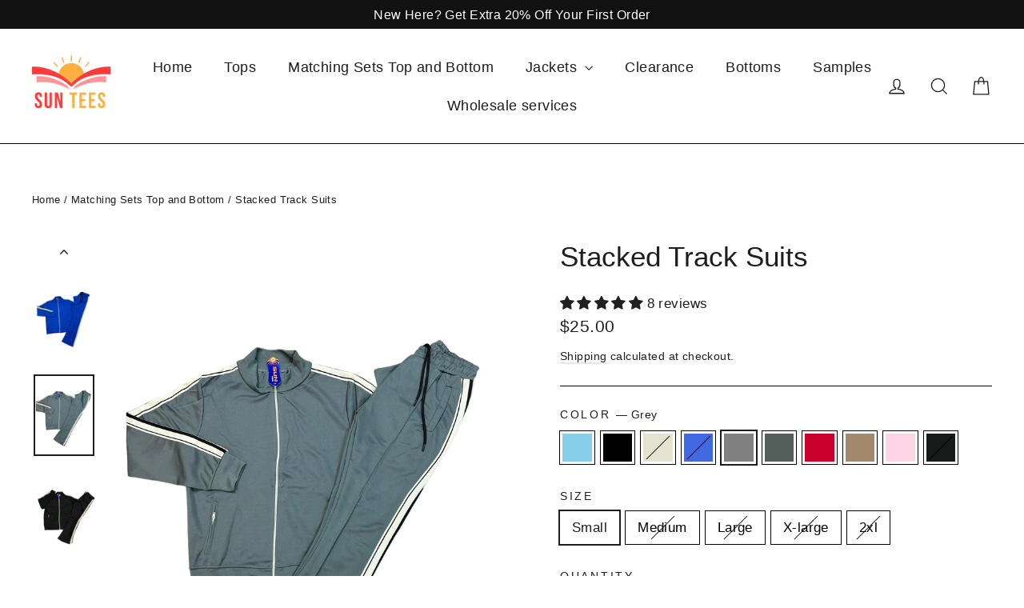

--- FILE ---
content_type: text/javascript
request_url: https://www.suntees.info/cdn/shop/t/10/assets/custom-mw.js?v=6249935499497471741724911050
body_size: -461
content:
document.addEventListener("DOMContentLoaded",()=>{document.querySelectorAll(".swatch_hover[data-variant-image]").forEach(item=>{item.addEventListener("mouseover",()=>{const variantImage=item.getAttribute("data-variant-image"),gridItem=item.closest(".grid__item");if(gridItem){const img=gridItem.querySelector(".grid__image-ratio img");img&&(img.src=variantImage,img.srcset=variantImage)}})})});
//# sourceMappingURL=/cdn/shop/t/10/assets/custom-mw.js.map?v=6249935499497471741724911050
